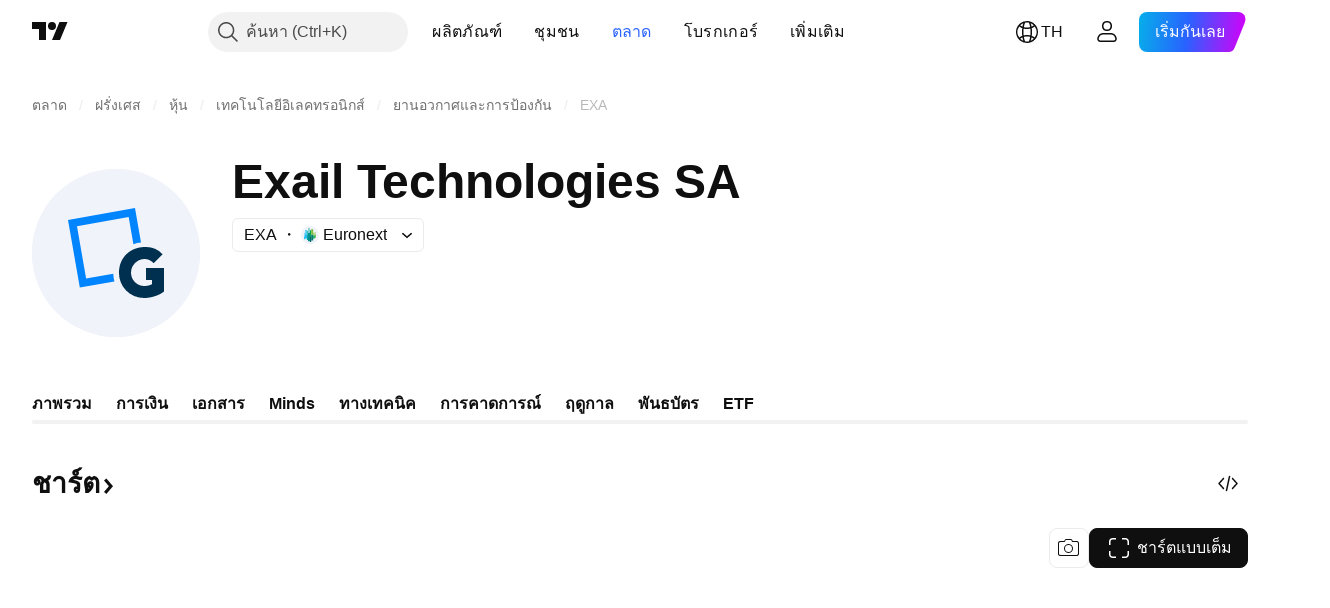

--- FILE ---
content_type: image/svg+xml
request_url: https://s3-symbol-logo.tradingview.com/groupe-gorge.svg
body_size: 118
content:
<!-- by TradingView --><svg width="18" height="18" viewBox="0 0 18 18" xmlns="http://www.w3.org/2000/svg"><path fill="#F0F3FA" d="M0 0h18v18H0z"/><path d="M10.98 4 4 5.24l1.23 7.05 3.6-.64c-.07-.26-.1-.53-.11-.81l-2.83.5-.95-5.43 5.38-.96.5 2.83c.24-.1.5-.15.78-.17L10.98 4Z" fill="#0085FF"/><path d="M12 12h.67v.48c-.08.09-.54.2-.81.2-.82 0-1.52-.58-1.53-1.46 0-.87.75-1.5 1.55-1.5.37 0 .7.21.98.47l1-.97c-.5-.53-1.17-.8-1.96-.8-1.66 0-2.9 1.17-2.9 2.77C9 12.78 10.2 14 11.79 14c.79 0 1.72-.3 2.21-.71V10.7h-2V12Z" fill="#003050"/></svg>

--- FILE ---
content_type: image/svg+xml
request_url: https://s3-symbol-logo.tradingview.com/groupe-gorge--big.svg
body_size: 139
content:
<!-- by TradingView --><svg width="56" height="56" viewBox="0 0 56 56" xmlns="http://www.w3.org/2000/svg"><path fill="#F0F3FA" d="M0 0h56v56H0z"/><path d="M34.32 13 12 16.98l3.94 22.56 11.53-2.05c-.23-.83-.35-1.7-.37-2.6l-9.06 1.61L15 19.11l17.22-3.07 1.58 9.04c.8-.29 1.65-.47 2.53-.54l-2-11.54Z" fill="#0085FF"/><path d="M38 37h2v1.36c-.23.28-1.6.64-2.42.64A4.45 4.45 0 0 1 33 34.55 4.6 4.6 0 0 1 37.63 30c1.12 0 2.13.61 2.95 1.4l2.98-2.96A7.63 7.63 0 0 0 37.69 26C32.71 26 29 29.57 29 34.46A8.32 8.32 0 0 0 37.37 43c2.36 0 5.16-.92 6.63-2.17V33h-6v4Z" fill="#003050"/></svg>

--- FILE ---
content_type: application/javascript; charset=utf-8
request_url: https://static.tradingview.com/static/bundles/th.92239.10f8a964b8acc4120f57.js
body_size: 9737
content:
(self.webpackChunktradingview=self.webpackChunktradingview||[]).push([[92239,43878,97837,2525,94830,52742],{621849:e=>{e.exports=["คงที่"]},256334:e=>{e.exports=["กรรมสิทธิ์"]},933168:e=>{e.exports={en:["Equal"]}},297964:e=>{e.exports={en:["Value"]}},202205:e=>{e.exports=["ตราสาร"]},449684:e=>{e.exports=["ชาร์ตแบบเต็ม"]},535919:e=>{e.exports=["แท่งเทียน"]},45402:e=>{e.exports=["ชาร์ตในรูปแบบแท่งเทียน"]},638305:e=>{e.exports=["ชาร์ตในรูปแบบพื้นที่"]},456425:e=>{e.exports=["พื้นที่"]},566487:e=>{e.exports=["เส้นพร้อมจุด"]},370943:e=>{e.exports=["เส้นระดับ"]},137597:e=>{e.exports=["โดย {username}"]},558004:e=>{e.exports=["อัตราผลตอบแทน"]},401563:e=>{e.exports=["ราคา"]},941044:e=>{e.exports={en:["YTM"]}},732836:e=>{e.exports=["ราคา"]},808107:e=>{e.exports=["มูลค่าตามราคาตลาด"]},141694:e=>{e.exports=["ชาร์ต"]},984134:e=>{e.exports=["ราคา"]},516954:e=>{e.exports=["สคริปต์แบบชำระเงิน"]},959698:e=>{e.exports=["ความคิดเห็น"]},701251:e=>{e.exports={en:["CUSIP"]}},117760:e=>{e.exports={en:["FIGI"]}},805063:e=>{e.exports={en:["ISIN"]}},772285:e=>{e.exports={en:["Auto"]}},256257:e=>{e.exports=["โบรกเกอร์"]},237744:e=>{e.exports={en:["Exchange"]}},362668:e=>{e.exports=["รายเดือน"]},747851:e=>{e.exports=["ผู้บริโภค"]},65243:e=>{e.exports=["ภูมิอากาศ"]},114479:e=>{e.exports=["ธุรกิจ"]},338436:e=>{e.exports=["จีดีพี"]},172102:e=>{e.exports=["ภาครัฐ"]},971535:e=>{e.exports=["พลังงาน"]},115787:e=>{e.exports=["รายการโปรด"]},447727:e=>{e.exports=["บ้าน"]},20457:e=>{e.exports=["สุขภาพ"]},387210:e=>{e.exports=["แรงงาน"]},535040:e=>{e.exports=["เงิน"]},952486:e=>{e.exports=["ราคา"]},973734:e=>{e.exports=["ภาษี"]},430169:e=>{e.exports=["เทรด"]},694869:e=>{e.exports=["วันที่เข้า IPO"]},282908:e=>{e.exports=["มูลค่าตามราคาตลาด"]},619345:e=>{e.exports=["ตรวจสอบข้อมูลและรายละเอียดล่าสุดบน TradingView ตอนนี้ {symbolPageUrl}"]},353001:e=>{e.exports=["เพิ่มในปฏิทิน"]},855884:e=>{e.exports=["ข้อมูลจะปรากฏที่นี่เร็วๆ นี้"]},414997:e=>{e.exports=["IPO จะเกิดขึ้น: {date}"]},519208:e=>{e.exports=["IPO อยู่ระหว่างดำเนินการ"]},497574:e=>{e.exports=["{symbol} คาดว่าจะเปิดตัวต่อสาธารณะในวันนี้!"]},212702:e=>{e.exports=["บูสต์"]},945370:e=>{e.exports=["หน่วย"]},930912:e=>{e.exports=["มูลค่าทรัพย์สินสุทธิ"]},989771:e=>{e.exports=["ไม่สามารถแสดงให้คุณเห็น"]},387286:e=>{e.exports=["ไม่มีข้อมูล"]},611699:e=>{e.exports=["วินาที"]},606011:e=>{e.exports=["เมื่อ {date}"]},492440:e=>{e.exports=["10 ปี"]},492219:e=>{e.exports=["3 เดือน"]},735074:e=>{e.exports={en:["5G"]}},79869:e=>{e.exports={en:["COGS"]}},725765:e=>{e.exports=["ผู้บริหารสูงสุด"]},306298:e=>{e.exports=["อัตราดอกเบี้ยหน้าตั๋ว"]},576652:e=>{e.exports=["มูลค่าดอกเบี้ยที่จ่ายตามหน้าตั๋ว"]},832552:e=>{e.exports=["ตราสารหนี้ที่ค้ำประกัน"]},609797:e=>{e.exports=["เหรียญ"]},514269:e=>{e.exports=["อัตราส่วนเงินกองทุนชั้นที่1 ที่เป็นส่วนของเจ้าของ"]},337151:e=>{e.exports=["คณะกรรมการ"]},478094:e=>{e.exports=["อุปกรณ์สื่อสาร"]},975113:e=>{e.exports=["เชิงอนุรักษ์นิยม"]},719283:e=>{e.exports=["ก่อสร้าง & วิศวกรรม"]},254008:e=>{e.exports=["ผู้บริโภค"]},825471:e=>{e.exports=["คนขุดทองแดง"]},437084:e=>{
e.exports=["เลียนแบบ"]},351425:e=>{e.exports=["องค์กร, สินทรัพย์สนับสนุน"]},193852:e=>{e.exports=["องค์กร, เงินกู้ยืมจากธนาคาร"]},312925:e=>{e.exports=["องค์กร, แบบกว้างๆ"]},872799:e=>{e.exports=["องค์กร, ที่แปลงได้"]},753867:e=>{e.exports=["องค์กร, ที่ต้องการ"]},885162:e=>{e.exports=["หมวดหมู่"]},606495:e=>{e.exports=["กัญชา"]},729716:e=>{e.exports=["การวิเคราะห์ความเพียงพอของเงินกองทุน"]},941549:e=>{e.exports=["การวิเคราะห์การจัดสรรเงินทุน"]},661096:e=>{e.exports={en:["Capital appreciation"]}},526432:e=>{e.exports=["ตลาดทุน"]},986090:e=>{e.exports=["เงินสดและรายการเทียบเท่าเงินสด"]},12431:e=>{e.exports=["เกม & บ่อนคาสิโน"]},465850:e=>{e.exports=["เปลี่ยนแปลง (1Y)"]},325189:e=>{e.exports=["ชาร์ตในรูปแบบเส้นพร้อมจุด"]},408356:e=>{e.exports=["ชาร์ตในรูปแบบเส้นระดับ"]},458425:e=>{e.exports=["ภาพสแนปชอตของชาร์ต"]},210679:e=>{e.exports=["ลองดูการวิเคราะห์ {screenshotName} ของฉันใน @TradingView: {url}"]},960957:e=>{e.exports=["ปรับลดระดับเครดิต"]},638788:e=>{e.exports=["การจัดอันดับเครดิต"]},325944:e=>{e.exports=["ครอสโอเวอร์"]},974521:e=>{e.exports=["ป้องกันความเสี่ยงสกุลเงิน, ปันผล"]},471859:e=>{e.exports=["การป้องกันความเสี่ยงสกุลเงิน, ESG"]},684892:e=>{e.exports=["การป้องกันความเสี่ยงสกุลเงิน, สมดุล"]},925569:e=>{e.exports=["การป้องกันความเสี่ยงสกุลเงิน, การแลกเปลี่ยนเฉพาะ"]},587880:e=>{e.exports=["ป้องกันความเสี่ยงสกุลเงิน, พื้นฐาน"]},756241:e=>{e.exports=["การป้องกันความเสี่ยงสกุลเงิน, การเติบโต"]},408556:e=>{e.exports=["ป้องกันความเสี่ยงสกุลเงิน, ความผันผวนต่ำ"]},881181:e=>{e.exports=["ป้องกันความเสี่ยงสกุลเงิน, หลากหลายปัจจัย"]},569185:e=>{e.exports=["การป้องกันความเสี่ยงสกุลเงิน, ถ่วงน้ำหนักราคา"]},700656:e=>{e.exports=["การป้องกันความเสี่ยงสกุลเงิน, ทางเทคนิค"]},358462:e=>{e.exports=["ป้องกันความเสี่ยงสกุลเงิน, Vanilla"]},813076:e=>{e.exports=["การป้องกันความเสี่ยงสกุลเงิน, มูลค่า"]},871519:e=>{e.exports=["เรตติ้งปัจจุบัน {grade} โดย Standard & Poor's"]},596402:e=>{e.exports=["เรตติ้งปัจจุบัน {ratingName} กำหนดโดย Standard & Poor's"]},733500:e=>{e.exports=["ปรับแต่งเส้นแสดงอัตราผลตอบแทน"]},451391:e=>{e.exports=["ความปลอดภัยทางไซเบอร์"]},749810:e=>{e.exports=["AMT-ฟรี"]},828568:e=>{e.exports=["มุมมองโดยรวมของการให้คะแนนของมืออาชีพ"]},646969:e=>{e.exports=["วิเคราะห์ผลกระทบ"]},603838:e=>{e.exports=["เกี่ยวกับ {symbol_name}"]},234714:e=>{e.exports=["ผลตอบแทนที่แน่นอน"]},801686:e=>{e.exports=["ยานอวกาศ & การป้องกัน"]},122635:e=>{e.exports=["เชิงรุก"]},228523:e=>{e.exports=["การเกษตร"]},462616:e=>{e.exports=["ทุกช่วงเวลา"]},338772:e=>{e.exports=["ทำจุดสูงสุดใหม่ที่เคยมี"]},532126:e=>{e.exports=["แอพพลิเคชัน ซอฟต์แวร์"]},315897:e=>{e.exports=["ทันทีที่พร้อมใช้งาน คุณจะเห็นที่นี่ ระหว่างนี้ คุณสามารถสำรวจเส้นแสดงอัตราผลตอบแทนสำหรับประเทศอื่นๆ ได้"]},71684:e=>{e.exports=["ตามระเบียบข้อบังคับตลาดแลกเปลี่ยน {exchange} ให้ข้อมูล — แม้กระทั่งข้อมูลฟรีและดีเลย์ — สำหรับแผนการชำระเงินของเราเท่านั้น"]},4825:e=>{e.exports=["เอเชีย / แปซิฟิค"]},65913:e=>{e.exports=["สินทรัพย์"]},938562:e=>{e.exports=["ธนาคารที่รับฝากหุ้น & บริหารสินทรัพย์"]},104760:e=>{e.exports=["สินทรัพย์"]},910138:e=>{
e.exports=["มูลค่าสินทรัพย์ทั้งหมดภายใต้การบริหาร (AUM)"]},780676:e=>{e.exports=['ในปัจจุบัน {exchange} ไม่ได้ให้ข้อมูลภายใต้เงื่อนไขของข้อตกลงปัจจุบันของเรากับคุณ แต่คุณสามารถเพิ่มได้ฟรีเพียงแค่พูดว่า "ฉันทำ" ในข้อกำหนดที่แก้ไขของเรา']},535384:e=>{e.exports=["ผู้ผลิตรถยนต์"]},919183:e=>{e.exports=["การย้อนกลับ"]},217277:e=>{e.exports=["ตะกร้า"]},296825:e=>{e.exports=["เบต้า"]},859421:e=>{e.exports=["เทคโนโลยีขนาดใหญ่"]},197890:e=>{e.exports=["บล็อกเชน"]},31249:e=>{e.exports=["แบรนด์"]},506326:e=>{e.exports={en:["Broad maturities"]}},808835:e=>{e.exports=["Broad market, สินทรัพย์สนับสนุน"]},309659:e=>{e.exports=["Broad market, แบบกว้างๆ"]},44029:e=>{e.exports=["เทคโนโลยีทั่วไป"]},172266:e=>{e.exports=["ในหลายๆธีม"]},896222:e=>{e.exports=["แบบกว้างๆ"]},759938:e=>{e.exports=["ร้านค้าโชห่วย"]},381818:e=>{e.exports={en:["Buy-write"]}},2100:e=>{e.exports=["การจ่ายคืนเงินต้นครั้งเดียว ณ วันครบกำหนดไถ่ถอน"]},895636:e=>{e.exports=["การจ่ายคืนเงินต้นครั้งเดียว ณ วันครบกำหนดไถ่ถอน, พื้นฐาน"]},251140:e=>{e.exports={en:["GDP"]}},515462:e=>{e.exports=["เข้าใจแล้ว"]},391817:e=>{e.exports=["รัฐบาล, หน่วยงานราชการ"]},984579:e=>{e.exports=["รัฐบาล, แบบกว้างๆ"]},42951:e=>{e.exports=["รัฐบาล, เชื่อมโยงกับอัตราเงินเฟ้อ"]},501592:e=>{e.exports=["รัฐบาล, หน่วยงานท้องถิ่น/เทศบาล"]},981526:e=>{e.exports=["รัฐบาล, ได้รับการค้ำประกันจำนอง"]},713022:e=>{e.exports=["รัฐบาล, สกุลเงินที่ไม่ใช่ท้องถิ่น"]},191222:e=>{e.exports=["รัฐบาล, คลัง"]},725587:e=>{e.exports=["คนขุดทอง"]},575338:e=>{e.exports=["เลือกใช้วิดเจ็ต"]},886911:e=>{e.exports={en:["Genomic advancements"]}},14821:e=>{e.exports=["ภูมิภาค"]},441187:e=>{e.exports=["ตะกร้าทั่วโลกยกเว้นสหรัฐฯ"]},743593:e=>{e.exports=["กำไรขั้นต้น"]},272962:e=>{e.exports=["การเติบโต"]},411680:e=>{e.exports=["ดาวน์โหลดและแชร์"]},255009:e=>{e.exports=["ข้อมูลที่ {exchange} ให้ผู้ใช้ของเราสามารถเข้าถึงได้โดยกรอกข้อตกลงการแลกเปลี่ยน ไม่ต้องกังวล ใช้เวลาเพียงไม่กี่คลิก"]},174734:e=>{e.exports=["ระหว่างวัน"]},687825:e=>{e.exports=["รายวัน"]},427940:e=>{e.exports=["สกุลเงินในตลาดที่พัฒนาแล้ว"]},671507:e=>{e.exports=["หนี้"]},555933:e=>{e.exports=["ระดับหนี้และความครอบคลุม"]},99625:e=>{e.exports=["ลบโพสต์"]},746369:e=>{e.exports=["ตราสารแสดงสิทธิในหลักทรัพย์ต่างประเทศ-DR"]},39962:e=>{e.exports=["ตราสารแสดงสิทธิในการฝากหลักทรัพย์ต่างประเทศ-DR"]},319466:e=>{e.exports=["อนุพันธ์"]},701381:e=>{e.exports={en:["Diversified Banks"]}},302584:e=>{e.exports=["โลหะ & เหมืองแร่ที่หลากหลาย"]},216410:e=>{e.exports=["การรักษาเงินปันผล"]},681995:e=>{e.exports=["เศรษฐกิจดิจิทัล"]},75873:e=>{e.exports=["การชำระเงินแบบดิจิทัล"]},278311:e=>{e.exports=["การกระจายภาระภาษี"]},145752:e=>{e.exports=["การกระจาย"]},837780:e=>{e.exports=["ผู้จัดจำหน่าย"]},489826:e=>{e.exports=["ระยะเวลา"]},242179:e=>{e.exports=["การป้องกันความเสี่ยงด้วยระยะเวลา"]},519275:e=>{e.exports=["ประมาณการ EPS"]},933900:e=>{e.exports={en:["ESG"]}},42016:e=>{e.exports=["EURO STOXX 50 ระยะกลาง"]},916154:e=>{e.exports=["EURO STOXX 50 ระยะสั้น"]},814002:e=>{e.exports=["สิ่งแวดล้อม"]},690064:e=>{e.exports=["อุปกรณ์ & บริการด้านพลังงาน"]},852484:e=>{e.exports=["การศึกษา"]},
510640:e=>{e.exports=["คัดสรรโดยบรรณาธิการ"]},319011:e=>{e.exports=["เท่ากับ"]},536816:e=>{e.exports=["สกุลเงินยูโร"]},591692:e=>{e.exports=["ขับเคลื่อนด้วยเหตุการณ์"]},672341:e=>{e.exports=["ขยายระยะเวลา"]},202856:e=>{e.exports=["ที่จดทะเบียนในตลาดหลักทรัพย์"]},691225:e=>{e.exports=["การแลกเปลี่ยนเฉพาะ"]},283848:e=>{e.exports=["พิเศษ"]},713013:e=>{e.exports=["ค่าใช้จ่าย & การปรับเปลี่ยน"]},590481:e=>{e.exports=["สำรวจเส้นแสดงอัตราผลตอบแทนอื่น"]},664891:e=>{e.exports=["ถูกก่อตั้ง"]},349255:e=>{e.exports=["อาหาร เครื่อดื่ม & ยาสูบ"]},91940:e=>{e.exports=["ไม่สามารถลงนามในข้อตกลงการแลกเปลี่ยน"]},576362:e=>{e.exports=["ที่น่าสนใจ"]},795048:e=>{e.exports=["ได้ยึดติด"]},713249:e=>{e.exports=["การจัดสรรสินทรัพย์ถาวร"]},949101:e=>{e.exports=["ฟินเท็ค"]},166039:e=>{e.exports=["การแลกเปลี่ยน & ข้อมูลทางการเงิน"]},953811:e=>{e.exports=["การวิเคราะห์สถานะทางการเงิน"]},561807:e=>{e.exports=["บริการด้านการเงิน"]},218249:e=>{e.exports=["ข่าวด่วน"]},190701:e=>{e.exports=["อัตราลอยตัว"]},461804:e=>{e.exports=["กระแสเงินสดอิสระ"]},967587:e=>{e.exports=["รอบการจ่าย"]},581189:e=>{e.exports=["สภาพคล่องของฟิวเจอร์ส"]},679597:e=>{e.exports=["กระแสเงินทุน (1Y)"]},815636:e=>{e.exports=["จี 20"]},238698:e=>{e.exports=["จุดข้อมูลที่สำคัญ"]},919073:e=>{e.exports=["อ่านต่อ"]},228477:e=>{e.exports=["ครึ่งปีแรก {year}"]},326909:e=>{e.exports=["ครึ่งปีหลัง {year}"]},370566:e=>{e.exports=["โรงแรม ร้านอาหาร & การพักผ่อน"]},87280:e=>{e.exports=["โรงแรม รีสอร์ท & สายการเดินเรือ"]},841731:e=>{e.exports=["ที่พักอาศัย"]},941586:e=>{e.exports=["จำนวนสัญญาซื้อขายล่วงหน้าที่มีการซื้อขายระหว่างช่วงการซื้อขาย"]},392169:e=>{e.exports=["ที่จดทะเบียนในฮ่องกง"]},475754:e=>{e.exports=["หัวข่าว"]},427414:e=>{e.exports=["สำนักงานใหญ่"]},735149:e=>{e.exports=["เครื่องมืออุปกรณ์การดูแลสุขภาพ"]},213676:e=>{e.exports=["เครื่องมืออุปกรณ์ & บริการดูแลสุขภาพ"]},14386:e=>{e.exports=["ผู้ผลิต & จัดจำหน่ายเครื่องมืออุปกรณ์ทางการแพทย์"]},103398:e=>{e.exports=["ผู้ให้บริการ & ดูแลด้านสุขภาพ"]},956478:e=>{e.exports=["เทคโนโลยีการดูแลสุขภาพ"]},590978:e=>{e.exports=["กลยุทธ์ของกองทุนเฮดจ์ฟันด์"]},527254:e=>{e.exports=["ประเทศที่ให้ผลตอบแทนสูง"]},737305:e=>{e.exports=["เบต้าสูง"]},717897:e=>{e.exports=["ฉันยอมรับ"]},713884:e=>{e.exports=["ฉันต้องการสิ่งนี้ มาอัปเกรดกันเถอะ"]},773904:e=>{e.exports=["ราคาที่เสนอขาย IPO"]},50529:e=>{e.exports=["สำคัญ"]},266570:e=>{e.exports=["ในรูปของสินทรัพย์"]},87783:e=>{e.exports=["ดอกเบี้ยจ่าย"]},802286:e=>{e.exports={en:["Int. & Non-int. expenses"]}},262556:e=>{e.exports={en:["Int. expense & PCL"]}},559595:e=>{e.exports=["บริการ & สื่อเชิงโต้ตอบ"]},547218:e=>{e.exports=["อัตราดอกเบี้ย"]},410268:e=>{e.exports=["ระยะกลาง"]},154441:e=>{e.exports=["อินเทอร์เน็ต"]},931458:e=>{e.exports=["บริการ & โครงสร้างพื้นฐานด้านอินเทอร์เน็ต"]},669905:e=>{e.exports=["มูลค่าตลาดผกผัน"]},43914:e=>{e.exports=["สคริปต์แบบเฉพาะผู้ได้รับเชิญเท่านั้น ติดต่อผู้เขียนสำหรับการเข้าใช้งาน"]},921636:e=>{e.exports=["สคริปต์แบบเฉพาะผู้ได้รับเชิญเท่านั้น คุณได้รับอนุญาตในการเข้าถึง"]},364491:e=>{e.exports=["รายได้"]},869375:e=>{e.exports={en:["Income & capital appreciation"]}},
669338:e=>{e.exports=["ประเภทภาษีเงินได้"]},831752:e=>{e.exports=["โลหะอุตสาหกรรม"]},160966:e=>{e.exports=["อัตราเงินเฟ้อ"]},196511:e=>{e.exports=["การป้องกันความเสี่ยงเงินเฟ้อ"]},88820:e=>{e.exports=["มีการป้องกันอัตราเงินเฟ้อ"]},571701:e=>{e.exports=["โครงสร้างพื้นฐาน"]},347945:e=>{e.exports=["ประกันภัย"]},532192:e=>{e.exports=["ทุนสำรองประกันภัย"]},32329:e=>{e.exports=["ทุนสำรองประกันภัย ค่าสินไหมทดแทน และเบี้ยประกันภัย"]},360811:e=>{e.exports=["ตัวระบุ"]},855961:e=>{e.exports=["เข้าร่วมฟรี"]},560007:e=>{e.exports=["อุ๊ปส์, บูสต์มากเกินไป"]},315878:e=>{e.exports=["สำรวจ & ผลิตน้ำมัน & ก๊าซ"]},908414:e=>{e.exports=["เครื่องมืออุปกรณ์ & บริการด้านน้ำมัน & ก๊าซ"]},832445:e=>{e.exports=["การกลั่น & การตลาดด้านน้ำมัน & ก๊าซ"]},243787:e=>{e.exports=["น้ำมัน ก๊าซ & เชื้อเพลิงสิ้นเปลือง"]},819295:e=>{e.exports=["ตกลง"]},701943:e=>{e.exports=["ค่าใช้จ่ายในการดำเนินงาน"]},612282:e=>{e.exports=["กำไรจากการดำเนินงาน"]},31381:e=>{e.exports=["ที่เหมาะสม"]},260633:e=>{e.exports=["สินค้าโภคภัณฑ์ที่เหมาะสม"]},16610:e=>{e.exports=["เปิด"]},749128:e=>{e.exports={en:["Oscillators"]}},925478:e=>{e.exports=["คาร์บอนต่ำ"]},24310:e=>{e.exports=["ความผันผวนต่ำ"]},803933:e=>{e.exports=["ค่าเผื่อหนี้เสีย"]},529861:e=>{e.exports=["สินเชื่อและเงินฝากของลูกค้า"]},728257:e=>{e.exports=["เพิ่มขึ้น"]},738523:e=>{e.exports=["ยาว-สั้น"]},12933:e=>{e.exports=["ความผันผวนของ Long/Short"]},533312:e=>{e.exports=["ดูเหมือนว่าจะไม่มีอะไรต้องรายงานในตอนนี้"]},669117:e=>{e.exports=["แบบขั้นบันได"]},442872:e=>{e.exports=["สินค้าเพื่อความบันเทิง"]},699247:e=>{e.exports=["เครื่องมือ & บริการวิทยาศาสตร์เพื่อสุขภาพ"]},223339:e=>{e.exports=["ลิงก์ถูกคัดลอกไปยังคลิปบอร์ดแล้ว"]},550146:e=>{e.exports=["MLP"]},72543:e=>{e.exports=["ค่าเฉลี่ยเคลื่อนที่"]},238108:e=>{e.exports=["เคลื่อนย้ายได้"]},217893:e=>{e.exports=["เป็นกลางๆ"]},161642:e=>{e.exports=["เชิงรุกแบบปานกลาง"]},111062:e=>{e.exports=["เชิงอนุรักษ์แบบปานกลาง"]},514121:e=>{e.exports=["โมเมนตัม"]},486086:e=>{e.exports=["วันครบกำหนดอายุ"]},623096:e=>{e.exports=["อัตรา LT capital gain สูงสุด"]},166342:e=>{e.exports=["อัตรา ST capital gain สูงสุด"]},514541:e=>{e.exports=["อุปทานสูงสุด"]},468310:e=>{e.exports={en:["Managed futures"]}},970341:e=>{e.exports=["รูปแบบการบริหาร"]},332417:e=>{e.exports=["ตลาดไม่มีการเปลี่ยนแปลง"]},239084:e=>{e.exports=["มูลค่าตามราคาตลาด"]},51678:e=>{e.exports=["มูลค่าตลาด"]},176492:e=>{e.exports=["โลหะ"]},217717:e=>{e.exports=["โลหะ & เหมืองแร่"]},770306:e=>{e.exports=["เม็กซิโกและอเมริกาใต้"]},830502:e=>{e.exports=["สื่อ & ความบันเทิง"]},805658:e=>{e.exports=["การเก็งกำไรในการควบรวมกิจการ"]},850434:e=>{e.exports=["ตะวันออกกลาง / แอฟริกา"]},758410:e=>{e.exports=["มิลเลนเนียล"]},377553:e=>{e.exports=["หลากหลายปัจจัย"]},397958:e=>{e.exports=["ที่จดทะเบียนใน NASDAQ"]},810282:e=>{e.exports=["ไม่มีข้อมูลที่ใช้ได้"]},567854:e=>{e.exports=["ไม่มีข่าวที่นี่"]},294830:e=>{e.exports=["บันทึกสำหรับผู้เขียน"]},134905:e=>{e.exports=["รายรับ/รายจ่าย ที่ไม่ได้มาจากการดำเนินงาน"]},903928:e=>{e.exports=["รายได้/ค่าใช้จ่าย อื่นๆ"]},952210:e=>{e.exports=["รายได้ที่ไม่ได้เกิดจากการดำเนินงานปกติ"]},
695709:e=>{e.exports={en:["Non-int. expense"]}},192341:e=>{e.exports=["ทรัพยากรธรรมชาติ"]},560205:e=>{e.exports=["รายได้สุทธิ (รายปี)"]},225990:e=>{e.exports=["รายได้สุทธิ / จำนวนพนักงาน (1Y)"]},707458:e=>{e.exports=["สินเชื่อสุทธิ"]},427140:e=>{e.exports=["ต่อไป"]},815013:e=>{e.exports=["วันรายงานครั้งหน้า"]},833599:e=>{e.exports=["สไลด์ถัดไป"]},695981:e=>{e.exports=["เชิงลบ"]},260508:e=>{e.exports=["เฉพาะกลุ่ม"]},823355:e=>{e.exports=["พลังงานนิวเคลียร์"]},997751:e=>{e.exports=["จุดกำเนิด"]},557586:e=>{e.exports=["ซอฟท์แวร์ & บริการ"]},985129:e=>{e.exports=["ขออภัย ข้อมูลนี้ไม่มีในแผนแบบฟรี"]},953974:e=>{e.exports=["ขออภัย ยังไม่มีข้อมูลนี้สำหรับคุณในขณะนี้"]},734529:e=>{e.exports=["ขออภัย ใช้ได้เฉพาะผู้ใช้ที่ลงทะเบียนเท่านั้น"]},975232:e=>{e.exports=["ขออภัย ยังไม่มีข่าวนี้ในตอนนี้"]},225336:e=>{e.exports=["ตารางเวลา"]},292278:e=>{e.exports=["สคริปต์มีการป้องกัน"]},702060:e=>{e.exports=["ดูข้อตกลง"]},883839:e=>{e.exports=["เกณฑ์การคัดเลือก"]},530133:e=>{e.exports=["ซื้อหุ้นคืน"]},334923:e=>{e.exports=["ยอดรวมหุ้นเอาท์สแตนดิ้ง"]},13009:e=>{e.exports=["ลดลง"]},764598:e=>{e.exports=["แสดงน้อยลง"]},707073:e=>{e.exports=["แสดงเพิ่มเติม"]},41827:e=>{e.exports=["ขนาดและรูปแบบ"]},518917:e=>{e.exports=["ลงชื่อเข้าใช้งานเพื่ออ่านข่าวเฉพาะสำหรับคุณ"]},10301:e=>{e.exports=["คนขุดเงิน"]},495551:e=>{e.exports=["ดอลลาร์สิงคโปร์"]},971236:e=>{e.exports=["สินทรัพย์เดียว"]},929953:e=>{e.exports=["อวกาศ"]},309649:e=>{e.exports=["สถาบันการเงินเฉพาะกิจ"]},335824:e=>{e.exports=["ผู้ผลิตเหล็ก"]},752177:e=>{e.exports=["สกุลเงินปอนด์สเตอร์ลิง"]},972244:e=>{e.exports=["กลยุทธ์"]},656070:e=>{e.exports=["โครงสร้าง"]},386885:e=>{e.exports=["การสรุปสิ่งที่อินดิเคเตอร์แนะนำ"]},821778:e=>{e.exports=["สรุป"]},595481:e=>{e.exports=["สัญลักษณ์"]},302238:e=>{e.exports=["ค่าสินไหมทดแทน"]},54490:e=>{e.exports=["เชิงบวก"]},869079:e=>{e.exports=["คู่"]},200908:e=>{e.exports=["สายการบินโดยสาร"]},404665:e=>{e.exports=["การขนส่งผู้โดยสารทางภาคพื้นดิน"]},17988:e=>{e.exports=["ตั้งรับ"]},488129:e=>{e.exports=["ปีที่ผ่านมา"]},158141:e=>{e.exports=["ห้าปีที่แล้ว"]},784999:e=>{e.exports=["เดือนที่ผ่านมา"]},649423:e=>{e.exports=["ไตรมาสที่แล้ว"]},258997:e=>{e.exports=["ถือครองทางกายภาพ"]},387901:e=>{e.exports=["ยา เทคโนโลยีชีวภาพ & วิทยาศาสตร์เพื่อสุขภาพ"]},871177:e=>{e.exports=["อินดิเคเตอร์ Pine Script®"]},601470:e=>{e.exports=["ไลบรารี Pine Script®"]},359681:e=>{e.exports=["กลยุทธ์ Pine Script®"]},562612:e=>{e.exports=["โลหะมีค่า"]},842131:e=>{e.exports=["เบี้ยประกันภัยที่ได้รับ"]},965523:e=>{e.exports=["รายได้ก่อนหักภาษี"]},363861:e=>{e.exports=["ก่อนหน้า"]},562837:e=>{e.exports=["ราคาปิดก่อนหน้า"]},361930:e=>{e.exports=["สไลด์ก่อนหน้า"]},269716:e=>{e.exports=["ราคาเป็น USD"]},401885:e=>{e.exports=["ราคาเป็น {currency}"]},575811:e=>{e.exports=["ถ่วงน้ำหนักราคา"]},921857:e=>{e.exports=["ที่ปรึกษาหลัก"]},93005:e=>{e.exports=["โดยหลักการ"]},690593:e=>{e.exports=["ไอเดียส่วนตัว"]},627458:e=>{e.exports=["สคริปต์ส่วนตัว"]},995981:e=>{e.exports=["การผลิต"]},45668:e=>{e.exports=["ประกันภัยทรัพย์สินและประกันวินาศภัย"]},561300:e=>{e.exports=["มีลิขสิทธิ์เฉพาะ"]},
267894:e=>{e.exports=["ที่มา"]},751996:e=>{e.exports=["ไตรมาส 1 {year}"]},200523:e=>{e.exports=["ไตรมาส 2 {year}"]},620664:e=>{e.exports=["ไตรมาส 3 {year}"]},540515:e=>{e.exports=["ไตรมาส 4 {year}"]},329306:e=>{e.exports={en:["REITs"]}},90543:e=>{e.exports=["หุ่นยนต์"]},668190:e=>{e.exports=["หุ่นยนต์ & AI"]},112599:e=>{e.exports=["ค้าปลีก - สินค้าอุปโภคบริโภคและกลุ่มอุตสาหกรรมสินค้าจำเป็น"]},401310:e=>{e.exports=["สนับสนุนด้วยรายได้"]},9965:e=>{e.exports=["รายได้รวม (ปีงบประมาณ)"]},942013:e=>{e.exports=["รายได้ / จำนวนพนักงาน (1Y)"]},723145:e=>{e.exports=["อัตรารายได้ต่อกำไร"]},743309:e=>{e.exports=["ประมาณการรายได้"]},274017:e=>{e.exports=["ธนาคารในภูมิภาค"]},983397:e=>{e.exports=["โหลดอีกครั้ง"]},711655:e=>{e.exports=["การทำงานทางไกล"]},223509:e=>{e.exports=["พลังงานหมุนเวียน"]},433784:e=>{e.exports=["ระยะเวลาของรายงาน"]},947572:e=>{e.exports=["รูปแบบการถือครองสินทรัพย์อ้างอิง"]},774484:e=>{e.exports=["ทุนสำรองต่อทุนทั้งหมด"]},663886:e=>{e.exports=["ความเสี่ยง"]},552755:e=>{e.exports=["ความเท่าเทียมกันของความเสี่ยง"]},925529:e=>{e.exports=["เบี้ยประกันภัยความเสี่ยง"]},183198:e=>{e.exports={en:["S&P 500"]}},214211:e=>{e.exports=["S&P 500 ระยะกลาง"]},807294:e=>{e.exports=["S&P 500 ระยะสั้น"]},321684:e=>{e.exports=["โลก"]},278736:e=>{e.exports=["น้ำ"]},963929:e=>{e.exports=["ดูเหมือนคุณจะหลงใหลมันเกินไปแล้ว หยุดสักนิดนึง มาศึกษาชาร์ตของเรา แล้วค่อยกลับไปลองใหม่อีกครั้ง"]},803575:e=>{e.exports=["รายสัปดาห์"]},257808:e=>{e.exports=["น้ำหนัก"]},66078:e=>{e.exports=["รูปแบบการถ่วงน้ำหนัก"]},349898:e=>{e.exports=["ราคาของสัญลักษณ์เป็นเท่าใดเมื่อสิ้นสุดเซสชั่นการซื้อขายครั้งล่าสุด คลิกเพื่อเรียนรู้เพิ่มเติม"]},428743:e=>{e.exports=["ราคาของสัญลักษณ์เป็นเท่าใดเมื่อเริ่มต้นเซสชั่นการซื้อขายปัจจุบัน คลิกเพื่อเรียนรู้เพิ่มเติม"]},560629:e=>{e.exports=["มีอะไรอยู่ในกองทุน"]},997199:e=>{e.exports=["อัตราส่วนเงินกองทุนทั้งสิ้น"]},960435:e=>{e.exports=["เงินฝากทั้งหมด"]},841014:e=>{e.exports=["ค่าใช้จ่ายการดำเนินการทั้งหมด"]},530473:e=>{e.exports=["ทั้งหมด"]},990749:e=>{e.exports=["การถือครอง 10 อันดับแรก"]},559993:e=>{e.exports=["ค่าเฉลี่ย 10 อันดับแรก"]},842790:e=>{e.exports=["เศรษฐกิจดีที่สุด 20 อันดับ"]},194701:e=>{e.exports=["ภาษี & อื่นๆ"]},713184:e=>{e.exports=["เครื่องมือทางยุทธวิธี"]},487972:e=>{e.exports=["บันทึกภาพ"]},654953:e=>{e.exports=["ระยะเวลาตามเป้าหมาย"]},773282:e=>{e.exports=["อายุตราสารตามเป้าหมาย"]},360528:e=>{e.exports=["เทคนิคอล"]},519340:e=>{e.exports=["โทรคมนาคม"]},684799:e=>{e.exports=["ราคาสูงสุดและต่ำสุดของสัญลักษณ์ที่ได้ไปถึงแล้วในระหว่างเซสชั่นการซื้อขายนี้ คลิกเพื่อเรียนรู้เพิ่มเติม"]},433407:e=>{e.exports=["ราคาทางทฤษฎี"]},954980:e=>{e.exports=["ขณะนี้ไม่มีข้อมูลรายได้ที่จะแสดงสำหรับช่วงเวลาที่ถูกเลือก"]},365496:e=>{e.exports=["เหลืออีกขั้นตอนหนึ่ง"]},154820:e=>{e.exports=["ข้อมูลนี้ไม่ใช่คำแนะนำสำหรับสิ่งที่คุณควรทำเป็นการส่วนตัว ดังนั้นโปรดอย่าใช้ข้อมูลนี้เป็นคำแนะนำในการลงทุน เช่นเดียวกับการซื้อขายใด ๆ ให้มองให้ดีก่อนเสมอแล้วจึงกระโจนใส่"]},824821:e=>{e.exports={en:["Ticks"]}},101e3:e=>{e.exports=["อัตราส่วนเงินกองทุนชั้นที่ 1"]},471490:e=>{e.exports=["เป็นขั้น"]},324661:e=>{
e.exports=["ทำป่าไม้"]},312806:e=>{e.exports=["เวลา"]},658365:e=>{e.exports=["เวลาตั้งแต่เปิดตัว"]},437725:e=>{e.exports=["ระยะเวลาตั้งแต่จดทะเบียน"]},308856:e=>{e.exports=["บริการธุรกรรมและการรับชำระเงิน"]},281583:e=>{e.exports=["ตามแนวโน้ม"]},472359:e=>{e.exports=["เดือนละสองครั้ง"]},653153:e=>{e.exports=["สกุลเงินดอลลาร์สหรัฐ"]},535950:e=>{e.exports=["รายรับ/รายจ่าย ที่ไม่ปกติ"]},882369:e=>{e.exports=["ไม่สามารถเพิ่ม exchange {exchange} เป็นข้อตกลง"]},518861:e=>{e.exports=["เบี้ยประกันภัยที่ยังไม่ถือเป็นรายได้ต่อทุนทั้งหมด"]},881118:e=>{e.exports=["ไม่ทราบ"]},864677:e=>{e.exports=["ระยะสั้นมากๆ"]},97837:e=>{e.exports=["ที่อัปเดต:"]},479612:e=>{e.exports=["การป้องกันความเสี่ยงการผันผวน"]},351514:e=>{e.exports=["มูลค่า"]},404994:e=>{e.exports=["วนิลา"]},6480:e=>{e.exports=["ตัวแปร"]},829566:e=>{e.exports=["ความแปรปรวน"]},148197:e=>{e.exports=["วิดีโอเกม & eSports"]},653497:e=>{e.exports=["คุณได้รับการแจ้งเตือน"]},850871:e=>{e.exports=["เส้นแสดงอัตราผลตอบแทนสำหรับพันธบัตรของประเทศนี้ไม่สามารถใช้งานได้ในขณะนี้"]},137470:e=>{e.exports=["{count} การถือครองทั้งหมด"]},820538:e=>{e.exports=["{exchange} ให้ข้อมูลแก่ผู้ใช้ที่ลงทะเบียนของเราเท่านั้น ดังนั้นเพื่อรับข้อมูล คุณจะต้องสมัครบัญชี TradingView"]},505919:e=>{e.exports=["{shortName} futures"]},546730:e=>{e.exports=["{shortName} index"]},923211:e=>{e.exports=["{shortName} ราคา"]},864314:e=>{e.exports={en:["{shortName} rate"]}},279835:e=>{e.exports=["{title} ถูกคัดลอกไปยังคลิปบอร์ดแล้ว"]},37866:e=>{e.exports=["วัน"]},666794:e=>{e.exports=["ชั่วโมง"]},477462:e=>{e.exports=["นาที"]},72685:e=>{e.exports=["{count} บูสต์"]},595139:e=>{e.exports=["{count} ความคิดเห็น"]}}]);